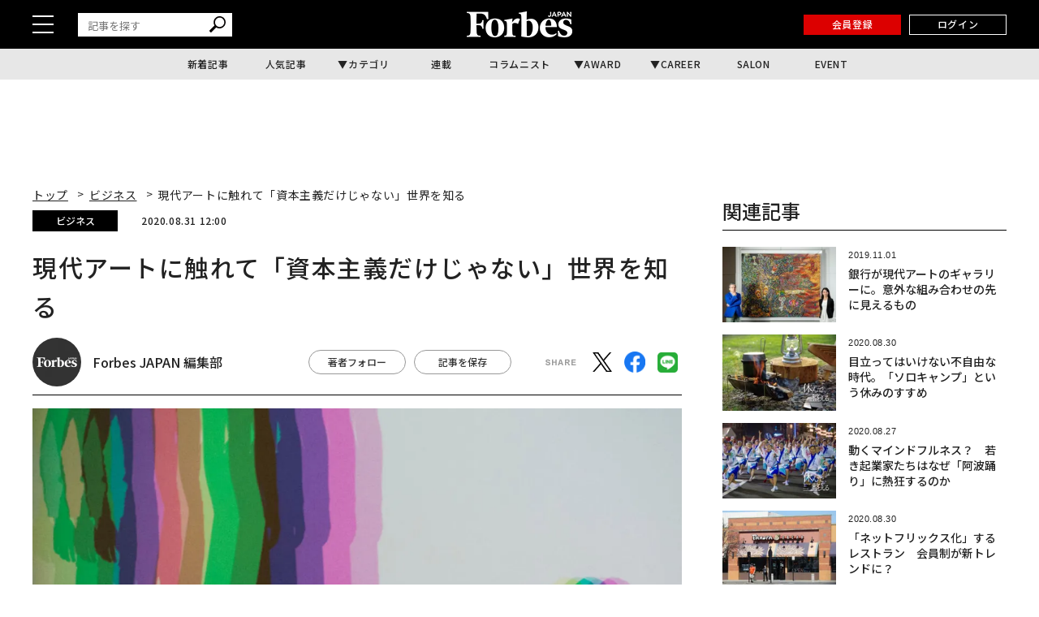

--- FILE ---
content_type: text/html; charset=utf-8
request_url: https://www.google.com/recaptcha/api2/aframe
body_size: 184
content:
<!DOCTYPE HTML><html><head><meta http-equiv="content-type" content="text/html; charset=UTF-8"></head><body><script nonce="l8LbEK_RMJ7nf2C_3C9ZTA">/** Anti-fraud and anti-abuse applications only. See google.com/recaptcha */ try{var clients={'sodar':'https://pagead2.googlesyndication.com/pagead/sodar?'};window.addEventListener("message",function(a){try{if(a.source===window.parent){var b=JSON.parse(a.data);var c=clients[b['id']];if(c){var d=document.createElement('img');d.src=c+b['params']+'&rc='+(localStorage.getItem("rc::a")?sessionStorage.getItem("rc::b"):"");window.document.body.appendChild(d);sessionStorage.setItem("rc::e",parseInt(sessionStorage.getItem("rc::e")||0)+1);localStorage.setItem("rc::h",'1769249487464');}}}catch(b){}});window.parent.postMessage("_grecaptcha_ready", "*");}catch(b){}</script></body></html>

--- FILE ---
content_type: application/javascript; charset=utf-8
request_url: https://fundingchoicesmessages.google.com/f/AGSKWxUMDmPNxCjTRAk-LCr7n1FthgPFN0R5Z4k_k-OoNUUrvkEE4sSz3ujJi1l1736ioXGAVCXipi66cBIvgvLu2AGup9eUDMncwRNuHuTCxMrvI6Z-b0qhpRZ4WYArLLdUG_y_HIUrVoyFZlPxfuDwOVJCbkAkEqiZRIyV_qQCsCftIJ9gz8JTzOMW863D/_/stats/?t_sid=/ad.cgi?/ads_google./contentAdServlet??adspot_
body_size: -1289
content:
window['3551ba98-b953-4e9b-88bc-dded999a96b9'] = true;

--- FILE ---
content_type: application/javascript; charset=utf-8
request_url: https://fundingchoicesmessages.google.com/f/AGSKWxUqKUJC4FD3qV5au2D0V3kzpJNGDcV4PtsTZS42nbnq9KDQgdN37lBf3609jr2Xky7NXHDjt0VrQtSlXV4P6BLUxzGE8Hakmc8S3SxIWKqxjRjdFQfNAIxkI33zS_XKFr3eaA9ZYA==?fccs=W251bGwsbnVsbCxudWxsLG51bGwsbnVsbCxudWxsLFsxNzY5MjQ5NDg0LDgxODAwMDAwMF0sbnVsbCxudWxsLG51bGwsW251bGwsWzcsOSw2XSxudWxsLDIsbnVsbCwiZW4iLG51bGwsbnVsbCxudWxsLG51bGwsbnVsbCwzXSwiaHR0cHM6Ly9mb3JiZXNqYXBhbi5jb20vYXJ0aWNsZXMvZGV0YWlsLzM2NzM2IixudWxsLFtbOCwiazYxUEJqbWs2TzAiXSxbOSwiZW4tVVMiXSxbMTksIjIiXSxbMTcsIlswXSJdLFsyNCwiIl0sWzI5LCJmYWxzZSJdXV0
body_size: 213
content:
if (typeof __googlefc.fcKernelManager.run === 'function') {"use strict";this.default_ContributorServingResponseClientJs=this.default_ContributorServingResponseClientJs||{};(function(_){var window=this;
try{
var qp=function(a){this.A=_.t(a)};_.u(qp,_.J);var rp=function(a){this.A=_.t(a)};_.u(rp,_.J);rp.prototype.getWhitelistStatus=function(){return _.F(this,2)};var sp=function(a){this.A=_.t(a)};_.u(sp,_.J);var tp=_.ed(sp),up=function(a,b,c){this.B=a;this.j=_.A(b,qp,1);this.l=_.A(b,_.Pk,3);this.F=_.A(b,rp,4);a=this.B.location.hostname;this.D=_.Fg(this.j,2)&&_.O(this.j,2)!==""?_.O(this.j,2):a;a=new _.Qg(_.Qk(this.l));this.C=new _.dh(_.q.document,this.D,a);this.console=null;this.o=new _.mp(this.B,c,a)};
up.prototype.run=function(){if(_.O(this.j,3)){var a=this.C,b=_.O(this.j,3),c=_.fh(a),d=new _.Wg;b=_.hg(d,1,b);c=_.C(c,1,b);_.jh(a,c)}else _.gh(this.C,"FCNEC");_.op(this.o,_.A(this.l,_.De,1),this.l.getDefaultConsentRevocationText(),this.l.getDefaultConsentRevocationCloseText(),this.l.getDefaultConsentRevocationAttestationText(),this.D);_.pp(this.o,_.F(this.F,1),this.F.getWhitelistStatus());var e;a=(e=this.B.googlefc)==null?void 0:e.__executeManualDeployment;a!==void 0&&typeof a==="function"&&_.To(this.o.G,
"manualDeploymentApi")};var vp=function(){};vp.prototype.run=function(a,b,c){var d;return _.v(function(e){d=tp(b);(new up(a,d,c)).run();return e.return({})})};_.Tk(7,new vp);
}catch(e){_._DumpException(e)}
}).call(this,this.default_ContributorServingResponseClientJs);
// Google Inc.

//# sourceURL=/_/mss/boq-content-ads-contributor/_/js/k=boq-content-ads-contributor.ContributorServingResponseClientJs.en_US.k61PBjmk6O0.es5.O/d=1/exm=ad_blocking_detection_executable,kernel_loader,loader_js_executable,web_iab_tcf_v2_signal_executable/ed=1/rs=AJlcJMztj-kAdg6DB63MlSG3pP52LjSptg/m=cookie_refresh_executable
__googlefc.fcKernelManager.run('\x5b\x5b\x5b7,\x22\x5b\x5bnull,\\\x22forbesjapan.com\\\x22,\\\x22AKsRol8v4ZFLUyilNeruOr3v24dcqSFKuSZ-3IVcTCO5tnMnaj7Q8kdJEnVBy5rjzU5kpRhgXsp1KX2nWwWXBvTvgOwJOThUyVBsHGeNvEZ-L8GxBgcEgN58VxdvB3AwLV4i65t7oUJPzHve3MTNg4qPJZ2wBhfYVA\\\\u003d\\\\u003d\\\x22\x5d,null,\x5b\x5bnull,null,null,\\\x22https:\/\/fundingchoicesmessages.google.com\/f\/AGSKWxX8Zotm58DUxYHrvUucs5M0eP0ZJdmHtuIB4Vb-FDYGJmAkGmEGTRMEBFNVWiDxNQct98fUIfKI48HAJWIKXhDrNmBVxQFvvQCFfVcXt55uFpp6s5eFcBegOPVISUi8pDWNPP7syg\\\\u003d\\\\u003d\\\x22\x5d,null,null,\x5bnull,null,null,\\\x22https:\/\/fundingchoicesmessages.google.com\/el\/AGSKWxV6HpA8WEZ-jYvnfJdv5U7slW2LMfhuGijkgFLfO1EqvFR3q8t7Gry4-y7YimOmG4x9ie50fh-PxrWYL6FQJ-j4WyuFLBg6GU3NFeiDtomnpD2dRqHEevaVIjp6sV3k6nMYBL_MyA\\\\u003d\\\\u003d\\\x22\x5d,null,\x5bnull,\x5b7,9,6\x5d,null,2,null,\\\x22en\\\x22,null,null,null,null,null,3\x5d,null,\\\x22Privacy and cookie settings\\\x22,\\\x22Close\\\x22,null,null,null,\\\x22Managed by Google. Complies with IAB TCF. CMP ID: 300\\\x22\x5d,\x5b2,1\x5d\x5d\x22\x5d\x5d,\x5bnull,null,null,\x22https:\/\/fundingchoicesmessages.google.com\/f\/AGSKWxUwjbIoTsWcoQrca2BAhNguFt-fHUcQD02nQYwyYN2BvdPtDHO2lC5v0497ixUT74AYakVcCWmeF2CdoPtfysRV2vKAYP3s4wYXzdij9wrvO7IHRJ55mN9wTyzRomKMbeZo-z-n5Q\\u003d\\u003d\x22\x5d\x5d');}